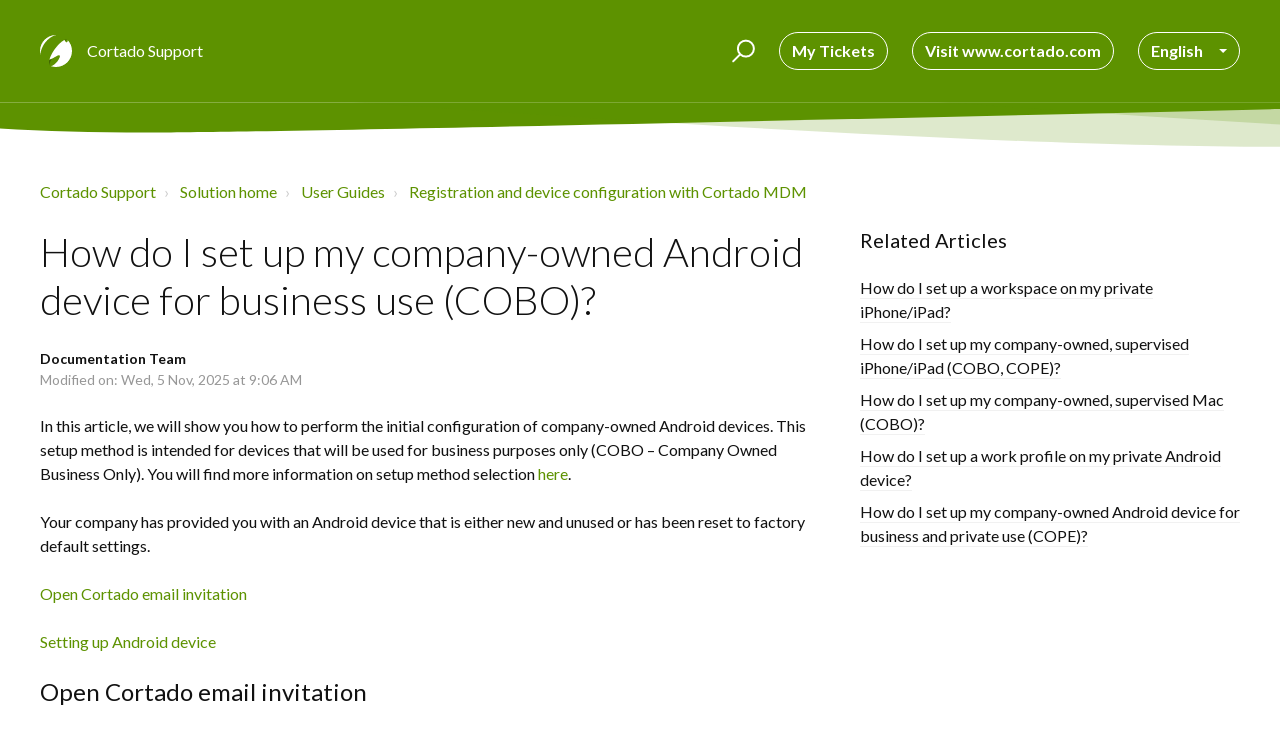

--- FILE ---
content_type: text/html; charset=utf-8
request_url: https://support.cortado.com/en/support/solutions/articles/43000618672
body_size: 13502
content:
<!DOCTYPE html>
       
        <!--[if lt IE 7]><html class="no-js ie6 dew-dsm-theme " lang="en" dir="ltr" data-date-format="non_us"><![endif]-->       
        <!--[if IE 7]><html class="no-js ie7 dew-dsm-theme " lang="en" dir="ltr" data-date-format="non_us"><![endif]-->       
        <!--[if IE 8]><html class="no-js ie8 dew-dsm-theme " lang="en" dir="ltr" data-date-format="non_us"><![endif]-->       
        <!--[if IE 9]><html class="no-js ie9 dew-dsm-theme " lang="en" dir="ltr" data-date-format="non_us"><![endif]-->       
        <!--[if IE 10]><html class="no-js ie10 dew-dsm-theme " lang="en" dir="ltr" data-date-format="non_us"><![endif]-->       
        <!--[if (gt IE 10)|!(IE)]><!--><html class="no-js  dew-dsm-theme " lang="en" dir="ltr" data-date-format="non_us"><!--<![endif]-->
	<head>
		
		

<!-- Title for the page -->
<title>
  
    How do I set up my company-owned Android device for business use (COBO)? -
  
  
  
    Cortado Support
</title>
 
<!-- Meta information -->

      <meta charset="utf-8" />
      <meta http-equiv="X-UA-Compatible" content="IE=edge,chrome=1" />
      <meta name="description" content= "In this article, we will show you how to perform the initial configuration of company-owned Android devices. For devices used exclusively for business purposes." />
      <meta name="author" content= "" />
       <meta property="og:title" content="Set up Android company device (COBO) (Cortado MDM only)" />  <meta property="og:url" content="https://support.cortado.com/en/support/solutions/articles/43000618672-how-do-i-set-up-my-company-owned-android-device-for-business-use-cobo-" />  <meta property="og:description" content=" In this article, we will show you how to perform the initial configuration of company-owned Android devices. This setup method is intended for devices that will be used for business purposes only (COBO – Company Owned Business Only). You will fin..." />  <meta property="og:image" content="https://s3.amazonaws.com/cdn.freshdesk.com/data/helpdesk/attachments/production/43549058917/logo/aO1gFuW0Ih7qspb8NHTiQvbW9-gSwvrxng.png?X-Amz-Algorithm=AWS4-HMAC-SHA256&amp;amp;X-Amz-Credential=AKIAS6FNSMY2XLZULJPI%2F20260112%2Fus-east-1%2Fs3%2Faws4_request&amp;amp;X-Amz-Date=20260112T094043Z&amp;amp;X-Amz-Expires=604800&amp;amp;X-Amz-SignedHeaders=host&amp;amp;X-Amz-Signature=630045487b75f43d6b0ffb6c3207dc847c58c480ab35a6812fcab87c345bac2c" />  <meta property="og:site_name" content="Cortado Support" />  <meta property="og:type" content="article" />  <meta name="twitter:title" content="Set up Android company device (COBO) (Cortado MDM only)" />  <meta name="twitter:url" content="https://support.cortado.com/en/support/solutions/articles/43000618672-how-do-i-set-up-my-company-owned-android-device-for-business-use-cobo-" />  <meta name="twitter:description" content=" In this article, we will show you how to perform the initial configuration of company-owned Android devices. This setup method is intended for devices that will be used for business purposes only (COBO – Company Owned Business Only). You will fin..." />  <meta name="twitter:image" content="https://s3.amazonaws.com/cdn.freshdesk.com/data/helpdesk/attachments/production/43549058917/logo/aO1gFuW0Ih7qspb8NHTiQvbW9-gSwvrxng.png?X-Amz-Algorithm=AWS4-HMAC-SHA256&amp;amp;X-Amz-Credential=AKIAS6FNSMY2XLZULJPI%2F20260112%2Fus-east-1%2Fs3%2Faws4_request&amp;amp;X-Amz-Date=20260112T094043Z&amp;amp;X-Amz-Expires=604800&amp;amp;X-Amz-SignedHeaders=host&amp;amp;X-Amz-Signature=630045487b75f43d6b0ffb6c3207dc847c58c480ab35a6812fcab87c345bac2c" />  <meta name="twitter:card" content="summary" />  <link rel="canonical" href="https://support.cortado.com/en/support/solutions/articles/43000618672-how-do-i-set-up-my-company-owned-android-device-for-business-use-cobo-" />  <link rel='alternate' hreflang="de" href="https://support.cortado.com/de/support/solutions/articles/43000618672-wie-richte-ich-mein-firmeneigenes-android-ger%C3%A4t-f%C3%BCr-die-gesch%C3%A4ftliche-nutzung-ein-cobo-"/>  <link rel='alternate' hreflang="en" href="https://support.cortado.com/en/support/solutions/articles/43000618672-how-do-i-set-up-my-company-owned-android-device-for-business-use-cobo-"/> 

<!-- Responsive setting -->
<link rel="apple-touch-icon" href="https://s3.amazonaws.com/cdn.freshdesk.com/data/helpdesk/attachments/production/43549058909/fav_icon/n6IrYDagpbsPvQ0E-vwl8r5IxhWyiyXp5A.png" />
        <link rel="apple-touch-icon" sizes="72x72" href="https://s3.amazonaws.com/cdn.freshdesk.com/data/helpdesk/attachments/production/43549058909/fav_icon/n6IrYDagpbsPvQ0E-vwl8r5IxhWyiyXp5A.png" />
        <link rel="apple-touch-icon" sizes="114x114" href="https://s3.amazonaws.com/cdn.freshdesk.com/data/helpdesk/attachments/production/43549058909/fav_icon/n6IrYDagpbsPvQ0E-vwl8r5IxhWyiyXp5A.png" />
        <link rel="apple-touch-icon" sizes="144x144" href="https://s3.amazonaws.com/cdn.freshdesk.com/data/helpdesk/attachments/production/43549058909/fav_icon/n6IrYDagpbsPvQ0E-vwl8r5IxhWyiyXp5A.png" />
        <meta name="viewport" content="width=device-width, initial-scale=1.0, maximum-scale=5.0, user-scalable=yes" /> 

<meta name="viewport" content="width=device-width, initial-scale=1.0" />
<link href="https://fonts.googleapis.com/css?family=Lato:300,300i,400,400i,700,700i" rel="stylesheet">
<link rel="stylesheet" href="//maxcdn.bootstrapcdn.com/font-awesome/4.7.0/css/font-awesome.min.css" />
<link rel="stylesheet" href="//cdn.jsdelivr.net/highlight.js/9.10.0/styles/github.min.css" />
<link rel="stylesheet" href="//cdn.jsdelivr.net/jquery.magnific-popup/1.0.0/magnific-popup.css" />


<!-- Start of HubSpot Embed Code -->
<script type="text/javascript" id="hs-script-loader" async defer src="//js-eu1.hs-scripts.com/146446464.js"></script>
<!-- End of HubSpot Embed Code -->
		
		<!-- Adding meta tag for CSRF token -->
		<meta name="csrf-param" content="authenticity_token" />
<meta name="csrf-token" content="ypl0ZKDvmMMWPF7JUaRId5n9eTB0gqKEb16coz3QNJlYA02hasyzlVugoAq1GT0V6piN1cygaewSWECNP8RNSQ==" />
		<!-- End meta tag for CSRF token -->
		
		<!-- Fav icon for portal -->
		<link rel='shortcut icon' href='https://s3.amazonaws.com/cdn.freshdesk.com/data/helpdesk/attachments/production/43549058909/fav_icon/n6IrYDagpbsPvQ0E-vwl8r5IxhWyiyXp5A.png' />

		<!-- Base stylesheet -->
 
		<link rel="stylesheet" media="print" href="https://assets4.freshdesk.com/assets/cdn/portal_print-6e04b27f27ab27faab81f917d275d593fa892ce13150854024baaf983b3f4326.css" />
	  		<link rel="stylesheet" media="screen" href="https://assets6.freshdesk.com/assets/cdn/falcon_portal_utils-a58414d6bc8bc6ca4d78f5b3f76522e4970de435e68a5a2fedcda0db58f21600.css" />	

		
		<!-- Theme stylesheet -->

		<link href="/support/theme.css?v=4&amp;d=1761636266" media="screen" rel="stylesheet" type="text/css">

		<!-- Google font url if present -->
		<link href='https://fonts.googleapis.com/css?family=Source+Sans+Pro:regular,italic,600,700,700italic|Poppins:regular,600,700' rel='stylesheet' type='text/css' nonce='UgAXhWcxcImzfv6EO8O8dA=='>

		<!-- Including default portal based script framework at the top -->
		<script src="https://assets3.freshdesk.com/assets/cdn/portal_head_v2-d07ff5985065d4b2f2826fdbbaef7df41eb75e17b915635bf0413a6bc12fd7b7.js"></script>
		<!-- Including syntexhighlighter for portal -->
		<script src="https://assets1.freshdesk.com/assets/cdn/prism-841b9ba9ca7f9e1bc3cdfdd4583524f65913717a3ab77714a45dd2921531a402.js"></script>

		

		<!-- Access portal settings information via javascript -->
		 <script type="text/javascript">     var portal = {"language":"de","name":"Cortado Support","contact_info":"","current_page_name":"article_view","current_tab":"solutions","vault_service":{"url":"https://vault-service.freshworks.com/data","max_try":2,"product_name":"fd"},"current_account_id":992215,"preferences":{"bg_color":"#f3f5f7","header_color":"#ffffff","help_center_color":"#f3f5f7","footer_color":"#183247","tab_color":"#ffffff","tab_hover_color":"#5d9200","btn_background":"#f3f5f7","btn_primary_background":"#5d9200","base_font":"Source Sans Pro","text_color":"#183247","headings_font":"Poppins","headings_color":"#183247","link_color":"#5d9200","link_color_hover":"#518100","input_focus_ring_color":"#5d9200","non_responsive":"false"},"image_placeholders":{"spacer":"https://assets9.freshdesk.com/assets/misc/spacer.gif","profile_thumb":"https://assets1.freshdesk.com/assets/misc/profile_blank_thumb-4a7b26415585aebbd79863bd5497100b1ea52bab8df8db7a1aecae4da879fd96.jpg","profile_medium":"https://assets2.freshdesk.com/assets/misc/profile_blank_medium-1dfbfbae68bb67de0258044a99f62e94144f1cc34efeea73e3fb85fe51bc1a2c.jpg"},"falcon_portal_theme":true,"current_object_id":43000618672};     var attachment_size = 20;     var blocked_extensions = "";     var allowed_extensions = "";     var store = { 
        ticket: {},
        portalLaunchParty: {} };    store.portalLaunchParty.ticketFragmentsEnabled = false;    store.pod = "us-east-1";    store.region = "US"; </script> 


			
	</head>
	<body>
            	
		
		
		

<!-- Notification Messages -->
 <div class="alert alert-with-close notice hide" id="noticeajax"></div> 
<div class="layout layout--anonymous">
  <div class="layout__head">
  	


<header class="topbar container topbar--small" data-topbar>
  <div class="container-inner topbar__container-inner">
    <div class="topbar__inner">
      <div class="topbar__col clearfix">
        <div class="logo-wrapper">
          <div class="logo">
            <a href="https://support.cortado.com">
              <!--<img src="https://s3.amazonaws.com/cdn.freshdesk.com/data/helpdesk/attachments/production/43549058917/logo/aO1gFuW0Ih7qspb8NHTiQvbW9-gSwvrxng.png" alt="">-->
              <svg width="32" height="32" viewBox="0 0 32 32" fill="none" xmlns="http://www.w3.org/2000/svg">
				<path opacity="0.3" fill-rule="evenodd" clip-rule="evenodd" d="M9.19002 30.51C9.19002 30.4201 9.18001 28.4201 11.8601 23.64C10.81 24.11 9.98001 24.41 9.41002 24.6C9.41002 24.6 8.52001 27.3001 9.19002 30.51ZM24.52 4.90999C24.65 5.18999 24.8601 5.64001 25.11 6.06001C25.6601 5.44001 26.2201 4.79 26.81 4.14999C25.3401 4.47 24.52 4.90999 24.52 4.90999Z" fill="black"/>
				<path fill-rule="evenodd" clip-rule="evenodd" d="M16 0C7.16 0 0 7.16 0 16C0 17.23 0.14 18.43 0.4 19.5799C0.36 15.47 3.36999 8.65 7.71001 4.79C11.8 1.14999 14.6 0.309995 16.77 0.02C16.51 0.00999462 16.2599 0 16 0ZM27.81 5.21001C27.97 6.36 27.2201 7.3 26.45 7.36999C25.76 7.44 24.8601 5.66 24.52 4.90999C21.59 6.28 18.16 9.82005 16.63 11.77C14.52 14.47 11.83 17.6201 9.68 23.77C9.58 24.0601 9.49 24.33 9.40999 24.6C10.58 24.2201 12.8 23.36 15.72 21.61C20.13 18.97 20.88 20.29 18.84 24.16C16.95 27.72 13.35 30.84 10.83 31.1399C12.45 31.6999 14.19 32 16 32C24.84 32 32 24.84 32 16C32 11.84 30.41 8.06 27.81 5.21001Z" fill="white"/>
			  </svg>

            </a>
          </div>
        </div>
        <p class="help-center-name">Cortado Support</p>
        <button type="button" role="button" aria-label="Toggle Navigation" class="lines-button x" data-toggle-menu> <span class="lines"></span> </button>
      </div>
      <div class="topbar__col topbar__menu">
        <div class="topbar__collapse" data-menu>
          <div class="topbar__controls topbar__controls--anonymous">
            <div class="topbar__search">
              <form class="hc-search-form print--remove" autocomplete="off" action="/en/support/search/solutions" id="hc-search-form" data-csrf-ignore="true">
	<div class="hc-search-input">
	<label for="support-search-input" class="hide">Enter your search term here...</label>
		<input placeholder="Enter your search term here..." type="text"
			name="term" class="special" value=""
            rel="page-search" data-max-matches="10" id="support-search-input">
	</div>
	<div class="hc-search-button">
		<button class="btn btn-primary" aria-label="Search" type="submit" autocomplete="off">
			<i class="mobile-icon-search hide-tablet"></i>
			<span class="hide-in-mobile">
				Search
			</span>
		</button>
	</div>
</form>
              <button type="button" role="button" class="topbar__btn-search">
                <svg xmlns="http://www.w3.org/2000/svg" width="23" height="24" viewBox="0 0 23 24">
                  <g fill="none" fill-rule="evenodd" transform="translate(-6 -2)">
                    <circle cx="19.889" cy="11.611" r="8" stroke="#fff" stroke-width="2" transform="rotate(45 19.89 11.61)"/>
                    <path fill="#fff" fill-rule="nonzero" d="M9.34328327,15.6566781 L11.3432833,15.6566781 L11.3432833,25.6606781 C11.3432833,26.2106781 10.8992833,26.6566781 10.3432833,26.6566781 C9.79128327,26.6566781 9.34328327,26.2116781 9.34328327,25.6606781 L9.34328327,15.6566781 Z" transform="rotate(45 10.343 21.157)"/>
                  </g>
                </svg>
              </button>
            </div>
            
            
            
            <!--<a class="btn btn-topbar" href="/en/support/tickets/new">Submit a ticket</a>-->
            <a class="btn btn-topbar" href="/support/tickets">My Tickets</a>
            <a class="btn btn-topbar" href="https://www.cortado.com/en">Visit www.cortado.com</a>
            
            
            
            <div class="banner-language-selector pull-right" data-tabs="tabs"
                data-toggle='tooltip' data-placement="bottom" title=""><ul class="language-options" role="tablist"><li class="dropdown"><h5 class="dropdown-toggle" data-toggle="dropdown"><span>English</span><span class="caret"></span></h5><ul class="dropdown-menu " role="menu" aria-labelledby="dropdownMenu"><li><a class="" tabindex="-1" href="/de/support/solutions/articles/43000618672-wie-richte-ich-mein-firmeneigenes-android-ger%C3%A4t-f%C3%BCr-die-gesch%C3%A4ftliche-nutzung-ein-cobo-">German</a></li><li><a class="active" tabindex="-1" href="/en/support/solutions/articles/43000618672-how-do-i-set-up-my-company-owned-android-device-for-business-use-cobo-"><span class='icon-dd-tick-dark'></span>English </a></li></ul></li></ul></div> <div class="welcome">Welcome <b></b> </div>  <b><a href="/en/support/login"><b>Login</b></a></b>
          </div>
        </div>
      </div>
    </div>
  </div>

  <!-- Search and page links for the page -->
  
    
  

</header>

		<div class="waves waves--small " data-wave-small>
		  <svg xmlns="http://www.w3.org/2000/svg" viewBox="0 0 2000 47" xmlns:xlink="http://www.w3.org/1999/xlink">
		    <g fill="none" fill-rule="evenodd">
		      <path fill-rule="nonzero" d="M403.925926,32 C583.088889,32 1900,0 1900,0 L0,0 C0,0 163.540741,32 403.925926,32 Z" transform="translate(-250)" />
		      <path fill-opacity="0.2" fill-rule="nonzero" d="M1342.66667,76 C1552.37037,76 1900,0.2 1900,0.2 L0,0.2 C0,0.2 896.518519,76 1342.66667,76 Z" transform="translate(0 -29)"  />
		      <path fill-opacity="0.2" fill-rule="nonzero" d="M1342.66667,76 C1552.37037,76 1900,0.2 1900,0.2 L0,0.2 C0,0.2 896.518519,76 1342.66667,76 Z" transform="translate(617 -29)"  />
		    </g>
		  </svg>
		</div>

  </div>
  <div class="layout__content">
    
      
    
    
    <div class="container">
  <div class="container-inner">
    <div class="article-page">
      <div class="row clearfix">
        <div class="column column--sm-12">
          <ol class="breadcrumbs">
            <li>
              <a href="/support/home">Cortado Support</a>
            </li>
            <li title="Solution home">
              <a href="/en/support/solutions">Solution home</a>
            </li>
            <li title="User Guides">
              <a href="/en/support/solutions/43000367900">User Guides</a>
            </li>
            <li title="Registration and device configuration with Cortado MDM">
              <a href="/en/support/solutions/folders/43000577545">Registration and device configuration with Cortado MDM</a>
            </li>
          </ol>
        </div>
      </div>

      <div class="row clearfix">
        <div class="column column--sm-8">
          <article class="article clearfix" itemscope itemtype="http://schema.org/Article">
            <header class="article-header">
              <h1 class="article__title" itemprop="name">
                How do I set up my company-owned Android device for business use (COBO)?
              </h1>

              <div class="article-meta">
                <div class="article-meta__col article-meta__col--main">
                  <div class="entry-info">
                    <div class="entry-info__content">
                      <b class="author">
                        Documentation Team
                      </b>
                      <div class="meta">Modified on: Wed, 5 Nov, 2025 at  9:06 AM</div>
                    </div>
                  </div>
                </div>
              </div>
            </header>

            <div class="article__body markdown" itemprop="articleBody">
              <p data-identifyelement="480" dir="ltr"><span data-identifyelement="492" dir="ltr">In this article, we will show you how to perform the initial configuration of company-owned Android devices. This setup method is intended for devices that will be used for business purposes only (COBO – Company Owned Business Only). You will find more information on setup method selection <a data-identifyelement="493" href="https://support.cortado.com/en/support/solutions/articles/43000609868-which-enrollment-method-is-right-for-my-android-device-">here</a>.</span></p><p data-identifyelement="481" dir="ltr">Your company has provided you with an Android device that is either new and unused or has been reset to factory default settings.</p><p data-identifyelement="516"><a data-identifyelement="517" href="#Open-Cortado-email-invitation">Open Cortado email invitation</a></p><p data-identifyelement="518"><a data-identifyelement="519" href="#Setting-up-Android-device">Setting up Android device</a></p><h3 data-identifyelement="484" dir="ltr" id="Open-Cortado-email-invitation">Open Cortado email invitation</h3><p data-identifyelement="488" dir="ltr"><span data-identifyelement="518" dir="ltr">Your administrator has created a Cortado account for you. You consequently received an email from Cortado. (If necessary, also check the Spam folder.)</span></p><p data-identifyelement="519"><span data-identifyelement="520" dir="ltr" style="box-sizing: border-box;">Open the email invitation:</span></p><ul data-identifyelement="521"><li data-identifyelement="522" dir="ltr"><strong data-identifyelement="509">Users with a Microsoft account&nbsp;</strong>log in to <a data-identifyelement="510" href="https://go.mycortado.com/web/up/" rel="noreferrer" target="_blank">My Cortado</a> with their Microsoft account and then proceed as described in section <a data-identifyelement="524" href="#Setting-up-Android-device">Setting up Android device</a>.</li></ul><p><img src="https://s3.amazonaws.com/cdn.freshdesk.com/data/helpdesk/attachments/production/43428436160/original/P_qg5I0-8HAbVTIfSQ0yvaiXPoGEKjEbbQ.png?1691566213" style="width: auto;" class="fr-fic fr-fil fr-dib" data-attachment="[object Object]" data-id="43428436160" alt="login to My Cortado with Microsoft account"></p><ul><li data-identifyelement="525"><strong data-identifyelement="526" dir="ltr">Local Cortado&nbsp;</strong>users click <em data-identifyelement="527">Set password now</em>. They will then be redirected to the Cortado website.</li></ul><p><img src="https://s3.amazonaws.com/cdn.freshdesk.com/data/helpdesk/attachments/production/43506949991/original/Jhml4AGo6x12aaArpVIQbbfoTnnIdoKq0w.png?1724769061" style="width: auto; max-width: 100%;" class="fr-fil fr-dib" data-attachment="[object Object]" data-id="43506949991" alt="welcome email"></p><p data-identifyelement="498"></p><ul data-identifyelement="501"><li data-identifyelement="502"><span data-identifyelement="503" dir="ltr">Set a password for your Cortado account and click on <em data-identifyelement="520">Continue&nbsp;</em>to confirm.</span></li></ul><p data-identifyelement="496"><a name="illus" data-identifyelement="497"></a></p><p data-identifyelement="489"><img src="https://s3.amazonaws.com/cdn.freshdesk.com/data/helpdesk/attachments/production/43204279901/original/3irLimcB8aj9G5QL4SiPN_rDcNKcy8oabA.png?1615540053" style="width: auto;" class="fr-fil fr-dib" data-attachment="[object Object]" data-id="43204279901" data-identifyelement="504" alt="a screenshot of a login page."></p><h3 data-identifyelement="489" dir="ltr" id="Setting-up-Android-device">Setting up Android device</h3><ul data-identifyelement="505"><li data-identifyelement="490" dir="ltr">Now click on <em data-identifyelement="491">Enroll New Device&nbsp;</em>(no illus.).&nbsp;</li><li data-identifyelement="490" dir="ltr">On the next page, select <em data-identifyelement="509">Android Device</em><em data-identifyelement="510" dir="ltr">&nbsp;Select</em>.</li></ul><p><img src="https://s3.amazonaws.com/cdn.freshdesk.com/data/helpdesk/attachments/production/43428441579/original/ukyuM_mvnRIBB3tPecnOdlQOMBwtCnZ-cg.png?1691567657" style="width: auto;" class="fr-fil fr-dib" data-attachment="[object Object]" data-id="43428441579" alt="select Android device"></p><ul data-identifyelement="504"><li data-identifyelement="505" dir="ltr"><span data-identifyelement="513">Then click on the second radio button (arrow in illus.).</span></li></ul><p><span data-identifyelement="513" dir="ltr"><img src="https://s3.amazonaws.com/cdn.freshdesk.com/data/helpdesk/attachments/production/43428442033/original/nqxB62srJaFIVKA09kv-joCh6z1f0G2WOw.png?1691567756" style="width: auto;" class="fr-fil fr-dib" data-attachment="[object Object]" data-id="43428442033"></span></p><p data-identifyelement="508" dir="ltr"><span data-identifyelement="518" dir="ltr">You can now start setting up the device. The device must have been reset to factory default settings for this.&nbsp;</span></p><blockquote data-identifyelement="509" dir="ltr">Note! Please skip the 3rd point of these instructions if your administrator has informed you that your device has already been preconfigured with Zero-Touch or Samsung Knox Mobile Enrollment. Continue with the 4th point (scanning the QR code) instead.&nbsp;</blockquote><ul data-identifyelement="510"><li data-identifyelement="511" dir="ltr">Tap six times on the same spot in the welcome screen.</li></ul><p><img src="https://s3.amazonaws.com/cdn.freshdesk.com/data/helpdesk/attachments/production/43428442451/original/nHFGV1X6vK_OoQzomaH2-khw32CQw-hyPw.png?1691567840" style="width: auto;" class="fr-fil fr-dib" data-attachment="[object Object]" data-id="43428442451" alt="tap six times on the welcome screen"></p><ul data-identifyelement="514"><li data-identifyelement="515" dir="ltr"><span data-identifyelement="524" dir="ltr">Then scan the QR code displayed on the <u data-identifyelement="521">provisioning page</u> (not the QR code in this article) with the device you want to set up.</span></li></ul><p><span data-identifyelement="524" dir="ltr"><img src="https://s3.amazonaws.com/cdn.freshdesk.com/data/helpdesk/attachments/production/43428442793/original/ztzeyIpPxhnQ49fTB_sEjlGade3A_r2k-g.png?1691567915" style="width: auto;" class="fr-fil fr-dib" data-attachment="[object Object]" data-id="43428442793"></span></p><ul data-identifyelement="519"><li dir="ltr">If your administrator has set this up, you will now be automatically connected to the company WLAN. This only works if you are within range of this WLAN. Clarify this with your administrator if necessary.</li><li dir="ltr">If no WLAN has been preconfigured, connect to your WLAN or mobile network yourself instead and start the setup.</li><li dir="ltr">Follow the setup steps on the device. Verify your company and agree to manage the device.</li></ul><p><img src="https://s3.amazonaws.com/cdn.freshdesk.com/data/helpdesk/attachments/production/43520041586/original/316oLxl7Wo-IyC6eLySku6S-DG219jPFKQ.png?1730213111" style="width: auto; max-width: 100%;" class="fr-fil fr-dib" data-attachment="[object Object]" data-id="43520041586" alt="set up company device"></p><p></p><p data-identifyelement="534" dir="ltr"><span data-identifyelement="535" dir="ltr">The device setup is now complete. All apps and features will now be managed by your administrator. You can get an overview in the Cortado app. You will find more information on the Cortado app</span> <a data-identifyelement="536" href="https://support.cortado.com/en/support/solutions/articles/43000602684-the-cortado-app-for-android-devices">here</a>.</p><p data-identifyelement="534" dir="ltr"><img src="https://s3.amazonaws.com/cdn.freshdesk.com/data/helpdesk/attachments/production/43428451736/original/IjAUIHd2YTzcQK4N_y5FqAmtD9RcQkUzMQ.png?1691570074" style="width: auto;" class="fr-fil fr-dib" data-attachment="[object Object]" data-id="43428451736" alt="Cortado app on the company device"></p><p data-identifyelement="534" dir="ltr"><br></p><p data-identifyelement="524"><br data-identifyelement="525"></p>
            </div>

            
          </article>
          <br/>
          <footer class="article-footer clearfix">
            <p class="article-vote" id="voting-container" 
											data-user-id="" 
											data-article-id="43000618672"
											data-language="en">
										Did you find it helpful?<span data-href="/en/support/solutions/articles/43000618672/thumbs_up" class="vote-up a-link" id="article_thumbs_up" 
									data-remote="true" data-method="put" data-update="#voting-container" 
									data-user-id=""
									data-article-id="43000618672"
									data-language="en"
									data-update-with-message="Glad we could be helpful. Thanks for the feedback.">
								Yes</span><span class="vote-down-container"><span data-href="/en/support/solutions/articles/43000618672/thumbs_down" class="vote-down a-link" id="article_thumbs_down" 
									data-remote="true" data-method="put" data-update="#vote-feedback-form" 
									data-user-id=""
									data-article-id="43000618672"
									data-language="en"
									data-hide-dom="#voting-container" data-show-dom="#vote-feedback-container">
								No</span></span></p><a class="hide a-link" id="vote-feedback-form-link" data-hide-dom="#vote-feedback-form-link" data-show-dom="#vote-feedback-container">Send feedback</a><div id="vote-feedback-container"class="hide">	<div class="lead">Sorry we couldn't be helpful. Help us improve this article with your feedback.</div>	<div id="vote-feedback-form">		<div class="sloading loading-small loading-block"></div>	</div></div>
          </footer>
        </div>
        <div class="column column--sm-4">
          <div class="article-sidebar">
            
              <div class="related-articles">
                <h4 class="related-articles__title">Related Articles</h4>
                <ul class="related-articles__list">
                  
                    
                    <li>
                      <a href="/en/support/solutions/articles/43000614241-how-do-i-set-up-a-workspace-on-my-private-iphone-ipad-">How do I set up a workspace on my private iPhone/iPad?</a>
                      </li>
                    
                  
                    
                    <li>
                      <a href="/en/support/solutions/articles/43000620412-how-do-i-set-up-my-company-owned-supervised-iphone-ipad-cobo-cope-">How do I set up my company-owned, supervised iPhone/iPad (COBO, COPE)?</a>
                      </li>
                    
                  
                    
                    <li>
                      <a href="/en/support/solutions/articles/43000771337-how-do-i-set-up-my-company-owned-supervised-mac-cobo-">How do I set up my company-owned, supervised Mac (COBO)?</a>
                      </li>
                    
                  
                    
                    <li>
                      <a href="/en/support/solutions/articles/43000614117-how-do-i-set-up-a-work-profile-on-my-private-android-device-">How do I set up a work profile on my private Android device?</a>
                      </li>
                    
                  
                    
                  
                    
                    <li>
                      <a href="/en/support/solutions/articles/43000621107-how-do-i-set-up-my-company-owned-android-device-for-business-and-private-use-cope-">How do I set up my company-owned Android device for business and private use (COPE)?</a>
                      </li>
                    
                  
                </ul>
              </div>
            
          </div>
        </div>
      </div>
    </div>
  </div>
</div>

    
      
    
  </div>
  
  <div class="layout__footer">
		<footer class="footer-container">
  <div class="footer-container__wrapper container">
    <div class="waves waves--footer">
      <svg xmlns="http://www.w3.org/2000/svg" viewBox="0 0 1900 100" width="1900" xmlns:xlink="http://www.w3.org/1999/xlink">
        <g transform="translate(-578)">
          <path class="waves__wave waves__wave-footer-with-opacity" d="M0,74.3635517 C0,74.3635517 149.686491,112.453979 552.5,94.3635517 C955.313509,76.2731247 1085.21689,63.4466345 1336,24.3635517 C1586.78311,-14.7195311 1900,116 1900,116 L1900,684.363552 L0,684.363552 L0,74.3635517 Z" opacity="0.4"/>
          <path class="waves__wave waves__wave-footer-with-opacity" d="M578,21 C578,21 700,-7.5 1130.5,61.7525987 C1561,131.005197 1663.21689,18.4672903 1914,3.21512382 C2164.78311,-12.0370427 2478,51.0201205 2478,51.0201205 L2478,292 L578,292 L578,21 Z" opacity="0.4"/>
          <path class="waves__wave waves__wave--footer-primary" d="M578,81.0871789 C729,43 948.5,20.5 1208.5,38.5 C1468.5,56.5 2141,147 2478,10 C2478,159 2478,645.450731 2478,645.450731 L578,645.450731 C578,645.450731 578,129 578,81.0871789 Z"/>
        </g>
      </svg>
    </div>
    <!--
    
      
    
	-->
    <div class="container-inner footer-container__inner">
      <div class="footer-container__col footer-container__col--copyright">
        
        
        <a href="https://support.cortado.com/en/support/solutions/articles/43000588214-cookie-policy-for-knowledge-base">Cookie Policy</a> | <a href="https://www.iubenda.com/privacy-policy/65906630/full-legal">Privacy Policy</a> | <a href="https://www.cortado.com/en/imprint/">Imprint</a>
        
        
        
        
        <!--<p>Theme by <a href="https://www.breezythemes.com" target="_blank">Breezy Themes</a>
        </p>-->
      </div>
      <!--
      <div class="footer-container__col footer-container__col--social-links">
        <a href="#" target="_blank" class="footer-social-link fa fa-facebook"></a>
        <a href="#" target="_blank" class="footer-social-link fa fa-twitter"></a>
        <a href="#" target="_blank" class="footer-social-link fa fa-google-plus"></a>
      </div>
		-->
    </div>
  </div>
</footer>
  </div>
</div>

<script src="//cdn.jsdelivr.net/jquery.magnific-popup/1.0.0/jquery.magnific-popup.min.js"></script>
<script src="//cdn.jsdelivr.net/highlight.js/9.10.0/highlight.min.js"></script>

<script>
	(function($) {
		hljs.initHighlightingOnLoad();

		var BT_SETTINGS = {
		  css: {
		    activeClass: "is-active",
		    hiddenClass: "is-hidden",
		    visibleClass: "is-visible"
		  }
		};

		var Utils = {
		  isHomepage: function() {
		    return $("[data-home-page]").length > 0;
		  }
		};

	  var $topbar = $("[data-topbar]");
	  var $heroUnit = $("[data-hero-unit]");
	  var $topSearchBar = $(".topbar__search .hc-search-form");
	  var $topSearchBarQuery = $topSearchBar.find("input.special");
	  var $topSearchBarBtn = $(".topbar__btn-search");

	  $topbar.removeClass(BT_SETTINGS.css.hiddenClass);

	  $("[data-toggle-menu]").click(function() {
	    $(this).toggleClass(BT_SETTINGS.css.activeClass);
	    $("[data-menu]").toggle();
	  });

	  $(".image-with-lightbox").magnificPopup({
	    type: "image",
	    closeOnContentClick: true,
	    closeBtnInside: false,
	    fixedContentPos: true,
	    mainClass: "mfp-with-zoom", // class to remove default margin from left and right side
	    image: {
	      verticalFit: true
	    },
	    zoom: {
	      enabled: true,
	      duration: 300 // don't foget to change the duration also in CSS
	    }
	  });

	  $(".image-with-video-icon").magnificPopup({
	    disableOn: 700,
	    type: "iframe",
	    mainClass: "mfp-fade",
	    removalDelay: 160,
	    preloader: false,
	    fixedContentPos: false
	  });

	  $(".accordion__item-title").on("click", function() {
	    var $title = $(this);
	    $title.toggleClass("accordion__item-title--active");
	    $title
	      .parents(".accordion__item")
	      .find(".accordion__item-content")
	      .slideToggle();
	  });

	  $(".tabs-link").click(function(e) {
	    e.preventDefault();
	    var $link = $(this);
	    var tabIndex = $link.index();
	    var $tab = $link.parents(".tabs").find(".tab").eq(tabIndex);
	    $link
	      .addClass(BT_SETTINGS.css.activeClass)
	      .siblings()
	      .removeClass(BT_SETTINGS.css.activeClass);
	    $tab
	      .removeClass(BT_SETTINGS.css.hiddenClass)
	      .siblings(".tab")
	      .addClass(BT_SETTINGS.css.hiddenClass);
	  });

	  $topSearchBarBtn.click(function() {
	    $(this).addClass(BT_SETTINGS.css.hiddenClass);
	    $topSearchBar.addClass(BT_SETTINGS.css.visibleClass);
	    $topSearchBarQuery.focus();
	  });

	  $(document).mouseup(function(e) {
	    if (!$topSearchBarQuery.is(e.target)) {
	      $topSearchBar.removeClass(BT_SETTINGS.css.visibleClass);
	      $topSearchBarBtn.removeClass(BT_SETTINGS.css.hiddenClass);
	    }
	  });

	  // Fix animated icons
	  $(".fa-spin").empty();

	  $('.topbar__search input.special').attr('placeholder', 'Search');
	})(jQuery);
</script>

<script>
  var urlPaths = window.location.pathname.split("/");
  var chatbaseScript = document.createElement("script");
  var chatbotIdEn = "aVbywdtjaw8C1l-4Hlf-n";
  var chatbotIdDe = "rHhg8EAOKTovYpvU2O6TB";
  var chatbotId = urlPaths.length > 1 && urlPaths[1] === "de" ? chatbotIdDe : chatbotIdEn
  
  window.embeddedChatbotConfig = {
    chatbotId: chatbotId,
    domain: "www.chatbase.co"
  };
  
  chatbaseScript.src = "https://www.chatbase.co/embed.min.js";
  chatbaseScript.setAttribute("chatbotId", chatbotId);
  chatbaseScript.setAttribute("domain", "www.chatbase.co");
  chatbaseScript.defer = true;
  document.body.appendChild(chatbaseScript);
</script> 



			<script src="https://assets7.freshdesk.com/assets/cdn/portal_bottom-0fe88ce7f44d512c644a48fda3390ae66247caeea647e04d017015099f25db87.js"></script>

		<script src="https://assets9.freshdesk.com/assets/cdn/redactor-642f8cbfacb4c2762350a557838bbfaadec878d0d24e9a0d8dfe90b2533f0e5d.js"></script> 
		<script src="https://assets9.freshdesk.com/assets/cdn/lang/en-4a75f878b88f0e355c2d9c4c8856e16e0e8e74807c9787aaba7ef13f18c8d691.js"></script>
		<!-- for i18n-js translations -->
  		<script src="https://assets9.freshdesk.com/assets/cdn/i18n/portal/en-7dc3290616af9ea64cf8f4a01e81b2013d3f08333acedba4871235237937ee05.js"></script>
		<!-- Including default portal based script at the bottom -->
		<script nonce="UgAXhWcxcImzfv6EO8O8dA==">
//<![CDATA[
	
	jQuery(document).ready(function() {
					
		// Setting the locale for moment js
		moment.lang('en');

		var validation_meassages = {"required":"This field is required.","remote":"Please fix this field.","email":"Please enter a valid email address.","url":"Please enter a valid URL.","date":"Please enter a valid date.","dateISO":"Please enter a valid date ( ISO ).","number":"Please enter a valid number.","digits":"Please enter only digits.","creditcard":"Please enter a valid credit card number.","equalTo":"Please enter the same value again.","two_decimal_place_warning":"Value cannot have more than 2 decimal digits","select2_minimum_limit":"Please type %{char_count} or more letters","select2_maximum_limit":"You can only select %{limit} %{container}","maxlength":"Please enter no more than {0} characters.","minlength":"Please enter at least {0} characters.","rangelength":"Please enter a value between {0} and {1} characters long.","range":"Please enter a value between {0} and {1}.","max":"Please enter a value less than or equal to {0}.","min":"Please enter a value greater than or equal to {0}.","select2_maximum_limit_jq":"You can only select {0} {1}","facebook_limit_exceed":"Your Facebook reply was over 8000 characters. You'll have to be more clever.","messenger_limit_exceeded":"Oops! You have exceeded Messenger Platform's character limit. Please modify your response.","not_equal_to":"This element should not be equal to","email_address_invalid":"One or more email addresses are invalid.","twitter_limit_exceed":"Oops! You have exceeded Twitter's character limit. You'll have to modify your response.","password_does_not_match":"The passwords don't match. Please try again.","valid_hours":"Please enter a valid hours.","reply_limit_exceed":"Your reply was over 2000 characters. You'll have to be more clever.","url_format":"Invalid URL format","url_without_slash":"Please enter a valid URL without '/'","link_back_url":"Please enter a valid linkback URL","requester_validation":"Please enter a valid requester details or <a href=\"#\" id=\"add_requester_btn_proxy\">add new requester.</a>","agent_validation":"Please enter valid agent details","email_or_phone":"Please enter a Email or Phone Number","upload_mb_limit":"Upload exceeds the available 15MB limit","invalid_image":"Invalid image format","atleast_one_role":"At least one role is required for the agent","invalid_time":"Invalid time.","remote_fail":"Remote validation failed","trim_spaces":"Auto trim of leading & trailing whitespace","hex_color_invalid":"Please enter a valid hex color value.","name_duplication":"The name already exists.","invalid_value":"Invalid value","invalid_regex":"Invalid Regular Expression","same_folder":"Cannot move to the same folder.","maxlength_255":"Please enter less than 255 characters","decimal_digit_valid":"Value cannot have more than 2 decimal digits","atleast_one_field":"Please fill at least {0} of these fields.","atleast_one_portal":"Select atleast one portal.","custom_header":"Please type custom header in the format -  header : value","same_password":"Should be same as Password","select2_no_match":"No matching %{container} found","integration_no_match":"no matching data...","time":"Please enter a valid time","valid_contact":"Please add a valid contact","field_invalid":"This field is invalid","select_atleast_one":"Select at least one option.","ember_method_name_reserved":"This name is reserved and cannot be used. Please choose a different name."}	

		jQuery.extend(jQuery.validator.messages, validation_meassages );


		jQuery(".call_duration").each(function () {
			var format,time;
			if (jQuery(this).data("time") === undefined) { return; }
			if(jQuery(this).hasClass('freshcaller')){ return; }
			time = jQuery(this).data("time");
			if (time>=3600) {
			 format = "hh:mm:ss";
			} else {
				format = "mm:ss";
			}
			jQuery(this).html(time.toTime(format));
		});
	});

	// Shortcuts variables
	var Shortcuts = {"global":{"help":"?","save":"mod+return","cancel":"esc","search":"/","status_dialog":"mod+alt+return","save_cuctomization":"mod+shift+s"},"app_nav":{"dashboard":"g d","tickets":"g t","social":"g e","solutions":"g s","forums":"g f","customers":"g c","reports":"g r","admin":"g a","ticket_new":"g n","compose_email":"g m"},"pagination":{"previous":"alt+left","next":"alt+right","alt_previous":"j","alt_next":"k"},"ticket_list":{"ticket_show":"return","select":"x","select_all":"shift+x","search_view":"v","show_description":"space","unwatch":"w","delete":"#","pickup":"@","spam":"!","close":"~","silent_close":"alt+shift+`","undo":"z","reply":"r","forward":"f","add_note":"n","scenario":"s"},"ticket_detail":{"toggle_watcher":"w","reply":"r","forward":"f","add_note":"n","close":"~","silent_close":"alt+shift+`","add_time":"m","spam":"!","delete":"#","show_activities_toggle":"}","properties":"p","expand":"]","undo":"z","select_watcher":"shift+w","go_to_next":["j","down"],"go_to_previous":["k","up"],"scenario":"s","pickup":"@","collaboration":"d"},"social_stream":{"search":"s","go_to_next":["j","down"],"go_to_previous":["k","up"],"open_stream":["space","return"],"close":"esc","reply":"r","retweet":"shift+r"},"portal_customizations":{"preview":"mod+shift+p"},"discussions":{"toggle_following":"w","add_follower":"shift+w","reply_topic":"r"}};
	
	// Date formats
	var DATE_FORMATS = {"non_us":{"moment_date_with_week":"ddd, D MMM, YYYY","datepicker":"d M, yy","datepicker_escaped":"d M yy","datepicker_full_date":"D, d M, yy","mediumDate":"d MMM, yyyy"},"us":{"moment_date_with_week":"ddd, MMM D, YYYY","datepicker":"M d, yy","datepicker_escaped":"M d yy","datepicker_full_date":"D, M d, yy","mediumDate":"MMM d, yyyy"}};

	var lang = { 
		loadingText: "Please Wait...",
		viewAllTickets: "View all tickets"
	};


//]]>
</script> 

		

		<img src='/en/support/solutions/articles/43000618672-how-do-i-set-up-my-company-owned-android-device-for-business-use-cobo-/hit' alt='Article views count' aria-hidden='true'/>
		<script type="text/javascript">
     		I18n.defaultLocale = "en";
     		I18n.locale = "en";
		</script>
			
    	


		<!-- Include dynamic input field script for signup and profile pages (Mint theme) -->

	</body>
</html>
